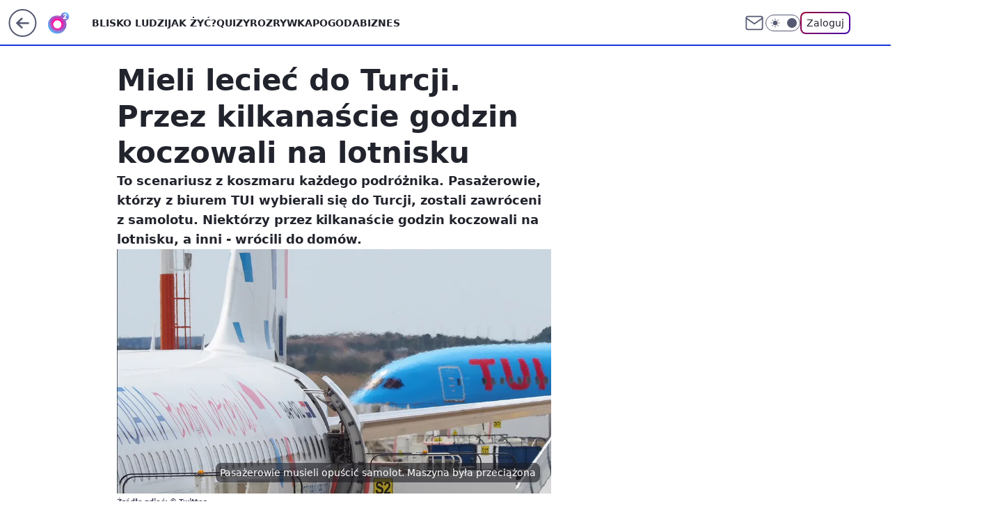

--- FILE ---
content_type: application/javascript
request_url: https://rek.www.wp.pl/gaf.js?rv=2&sn=o2_o2_pl&pvid=ab29d774eb2a1efd5f71&rekids=236060&phtml=www.o2.pl%2Finformacje%2Fmieli-leciec-do-turcji-przez-kilkanascie-godzin-koczowali-na-lotnisku-6906188099897856a&abtest=adtech%7CPRGM-1047%7CA%3Badtech%7CPU-335%7CB%3Badtech%7CPRG-3468%7CB%3Badtech%7CPRGM-1036%7CA%3Badtech%7CFP-76%7CA%3Badtech%7CPRGM-1356%7CA%3Badtech%7CPRGM-1419%7CB%3Badtech%7CPRGM-1589%7CB%3Badtech%7CPRGM-1576%7CA%3Badtech%7CPRGM-1443%7CA%3Badtech%7CPRGM-1421%7CA%3Badtech%7CPRGM-1587%7CD%3Badtech%7CPRGM-1215%7CC&PWA_adbd=0&darkmode=0&highLayout=0&layout=wide&navType=navigate&cdl=0&ctype=article&ciab=IAB-v3-1020&cid=6906188099897856&csystem=ncr&cdate=2023-06-06&REKtagi=lot%3Bopozniony_lot%3Bodszkodowanie_za_opozniony_lot%3Bwielka_brytania%3Bbiuro_podrozy&vw=1280&vh=720&p1=0&spin=a64yuz5y&bcv=2
body_size: 7136
content:
a64yuz5y({"spin":"a64yuz5y","bunch":236060,"context":{"dsa":false,"minor":false,"bidRequestId":"ab5d1678-72cb-45fd-932d-ce7b4031138c","maConfig":{"timestamp":"2026-01-15T08:59:46.335Z"},"dfpConfig":{"timestamp":"2026-01-15T11:58:29.480Z"},"sda":[],"targeting":{"client":{},"server":{},"query":{"PWA_adbd":"0","REKtagi":"lot;opozniony_lot;odszkodowanie_za_opozniony_lot;wielka_brytania;biuro_podrozy","abtest":"adtech|PRGM-1047|A;adtech|PU-335|B;adtech|PRG-3468|B;adtech|PRGM-1036|A;adtech|FP-76|A;adtech|PRGM-1356|A;adtech|PRGM-1419|B;adtech|PRGM-1589|B;adtech|PRGM-1576|A;adtech|PRGM-1443|A;adtech|PRGM-1421|A;adtech|PRGM-1587|D;adtech|PRGM-1215|C","bcv":"2","cdate":"2023-06-06","cdl":"0","ciab":"IAB-v3-1020","cid":"6906188099897856","csystem":"ncr","ctype":"article","darkmode":"0","highLayout":"0","layout":"wide","navType":"navigate","p1":"0","phtml":"www.o2.pl/informacje/mieli-leciec-do-turcji-przez-kilkanascie-godzin-koczowali-na-lotnisku-6906188099897856a","pvid":"ab29d774eb2a1efd5f71","rekids":"236060","rv":"2","sn":"o2_o2_pl","spin":"a64yuz5y","vh":"720","vw":"1280"}},"directOnly":0,"geo":{"country":"840","region":"","city":""},"statid":"","mlId":"","rshsd":"4","isRobot":false,"curr":{"EUR":4.2192,"USD":3.6346,"CHF":4.5302,"GBP":4.8692},"rv":"2","status":{"advf":2,"ma":2,"ma_ads-bidder":2,"ma_cpv-bidder":2,"ma_high-cpm-bidder":2}},"slots":{"10":{"delivered":"","campaign":null,"dfpConfig":null},"11":{"delivered":"1","campaign":null,"dfpConfig":{"placement":"/89844762/Desktop_O2.pl_x11_art","roshash":"EHPS","ceil":100,"sizes":[[620,280],[336,280],[300,250]],"namedSizes":["fluid"],"div":"div-gpt-ad-x11-art","targeting":{"DFPHASH":"ADLO","emptygaf":"0"},"gfp":"EHPS"}},"12":{"delivered":"1","campaign":null,"dfpConfig":{"placement":"/89844762/Desktop_O2.pl_x12_art","roshash":"EHPS","ceil":100,"sizes":[[620,280],[336,280],[300,250]],"namedSizes":["fluid"],"div":"div-gpt-ad-x12-art","targeting":{"DFPHASH":"ADLO","emptygaf":"0"},"gfp":"EHPS"}},"13":{"delivered":"1","campaign":null,"dfpConfig":{"placement":"/89844762/Desktop_O2.pl_x13_art","roshash":"EHPS","ceil":100,"sizes":[[620,280],[336,280],[300,250]],"namedSizes":["fluid"],"div":"div-gpt-ad-x13-art","targeting":{"DFPHASH":"ADLO","emptygaf":"0"},"gfp":"EHPS"}},"14":{"delivered":"1","campaign":null,"dfpConfig":{"placement":"/89844762/Desktop_O2.pl_x14_art","roshash":"EHPS","ceil":100,"sizes":[[620,280],[336,280],[300,250]],"namedSizes":["fluid"],"div":"div-gpt-ad-x14-art","targeting":{"DFPHASH":"ADLO","emptygaf":"0"},"gfp":"EHPS"}},"15":{"delivered":"1","campaign":null,"dfpConfig":{"placement":"/89844762/Desktop_O2.pl_x15_art","roshash":"EHPS","ceil":100,"sizes":[[728,90],[970,300],[950,90],[980,120],[980,90],[970,150],[970,90],[970,250],[930,180],[950,200],[750,100],[970,66],[750,200],[960,90],[970,100],[750,300],[970,200],[950,300]],"namedSizes":["fluid"],"div":"div-gpt-ad-x15-art","targeting":{"DFPHASH":"ADLO","emptygaf":"0"},"gfp":"EHPS"}},"2":{"delivered":"1","campaign":{"id":"188177","capping":"PWAck=27120606\u0026PWAclt=1","adm":{"bunch":"236060","creations":[{"cbConfig":{"blur":false,"bottomBar":false,"fullPage":false,"message":"Przekierowanie za {{time}} sekund{{y}}","timeout":15000},"height":870,"pixels":["//ad.doubleclick.net/ddm/trackimp/N9439.2133700WP/B34863457.437610907;dc_trk_aid=630899579;dc_trk_cid=248542827;ord=1768619249;dc_lat=;dc_rdid=;tag_for_child_directed_treatment=;tfua=;gdpr=${GDPR};gdpr_consent=${GDPR_CONSENT_755};ltd=${LIMITED_ADS};dc_tdv=1?"],"scalable":"1","showLabel":false,"src":"https://mamc.wpcdn.pl/188177/1767964838541/1920x870.jpg","trackers":{"click":[""],"cview":["//ma.wp.pl/ma.gif?clid=a34bb419bc1345d54896e03c36043d43\u0026SN=o2_o2_pl\u0026pvid=ab29d774eb2a1efd5f71\u0026action=cvimp\u0026pg=www.o2.pl\u0026par=billing%3Dcpv%26editedTimestamp%3D1767965028%26iabPageCategories%3D%26iabSiteCategories%3D%26device%3DPERSONAL_COMPUTER%26userID%3D__UNKNOWN_TELL_US__%26domain%3Dwww.o2.pl%26test%3D0%26tpID%3D1402225%26client_id%3D48831%26sn%3Do2_o2_pl%26bidderID%3D11%26medium%3Ddisplay%26seatFee%3DPVP9ZDWpRVt77VKRqM3jzJ7Fon_jE2bUcEwCWUsjBy0%26org_id%3D25%26order%3D265726%26source%3DTG%26hBidPrice%3DEHKPSVY%26utility%3DS9iDMsJcw2feWrx5ARPhsbuWUbmr_SryOZYOSrci8QbXlASKUM7jOsra6f43KW1S%26platform%3D8%26ssp%3Dwp.pl%26ip%3DMZPZcsx0SgoaPfZbf3i7Ss1Xm686whoCTq7YK9POG4c%26emission%3D3043755%26ttl%3D1768705649%26bidTimestamp%3D1768619249%26contentID%3D6906188099897856%26conversionValue%3D0%26slotSizeWxH%3D1920x870%26cur%3DPLN%26pricingModel%3DpCrvJGF5x-_SIXtnzsYn40OobWFcIGuOXEnyzzWS1iE%26is_robot%3D0%26hBudgetRate%3DEHKPSVY%26isDev%3Dfalse%26bidReqID%3Dab5d1678-72cb-45fd-932d-ce7b4031138c%26slotID%3D002%26is_adblock%3D0%26geo%3D840%253B%253B%26rekid%3D236060%26publisherID%3D308%26creationID%3D1469496%26seatID%3Da34bb419bc1345d54896e03c36043d43%26pvid%3Dab29d774eb2a1efd5f71%26partnerID%3D%26inver%3D2%26targetDomain%3Dwkruk.pl%26workfID%3D188177"],"impression":["//ma.wp.pl/ma.gif?clid=a34bb419bc1345d54896e03c36043d43\u0026SN=o2_o2_pl\u0026pvid=ab29d774eb2a1efd5f71\u0026action=delivery\u0026pg=www.o2.pl\u0026par=bidReqID%3Dab5d1678-72cb-45fd-932d-ce7b4031138c%26slotID%3D002%26is_adblock%3D0%26geo%3D840%253B%253B%26rekid%3D236060%26publisherID%3D308%26creationID%3D1469496%26seatID%3Da34bb419bc1345d54896e03c36043d43%26pvid%3Dab29d774eb2a1efd5f71%26partnerID%3D%26inver%3D2%26targetDomain%3Dwkruk.pl%26workfID%3D188177%26billing%3Dcpv%26editedTimestamp%3D1767965028%26iabPageCategories%3D%26iabSiteCategories%3D%26device%3DPERSONAL_COMPUTER%26userID%3D__UNKNOWN_TELL_US__%26domain%3Dwww.o2.pl%26test%3D0%26tpID%3D1402225%26client_id%3D48831%26sn%3Do2_o2_pl%26bidderID%3D11%26medium%3Ddisplay%26seatFee%3DPVP9ZDWpRVt77VKRqM3jzJ7Fon_jE2bUcEwCWUsjBy0%26org_id%3D25%26order%3D265726%26source%3DTG%26hBidPrice%3DEHKPSVY%26utility%3DS9iDMsJcw2feWrx5ARPhsbuWUbmr_SryOZYOSrci8QbXlASKUM7jOsra6f43KW1S%26platform%3D8%26ssp%3Dwp.pl%26ip%3DMZPZcsx0SgoaPfZbf3i7Ss1Xm686whoCTq7YK9POG4c%26emission%3D3043755%26ttl%3D1768705649%26bidTimestamp%3D1768619249%26contentID%3D6906188099897856%26conversionValue%3D0%26slotSizeWxH%3D1920x870%26cur%3DPLN%26pricingModel%3DpCrvJGF5x-_SIXtnzsYn40OobWFcIGuOXEnyzzWS1iE%26is_robot%3D0%26hBudgetRate%3DEHKPSVY%26isDev%3Dfalse"],"view":["//ma.wp.pl/ma.gif?clid=a34bb419bc1345d54896e03c36043d43\u0026SN=o2_o2_pl\u0026pvid=ab29d774eb2a1efd5f71\u0026action=view\u0026pg=www.o2.pl\u0026par=domain%3Dwww.o2.pl%26test%3D0%26tpID%3D1402225%26client_id%3D48831%26sn%3Do2_o2_pl%26bidderID%3D11%26medium%3Ddisplay%26seatFee%3DPVP9ZDWpRVt77VKRqM3jzJ7Fon_jE2bUcEwCWUsjBy0%26org_id%3D25%26order%3D265726%26source%3DTG%26hBidPrice%3DEHKPSVY%26utility%3DS9iDMsJcw2feWrx5ARPhsbuWUbmr_SryOZYOSrci8QbXlASKUM7jOsra6f43KW1S%26platform%3D8%26ssp%3Dwp.pl%26ip%3DMZPZcsx0SgoaPfZbf3i7Ss1Xm686whoCTq7YK9POG4c%26emission%3D3043755%26ttl%3D1768705649%26bidTimestamp%3D1768619249%26contentID%3D6906188099897856%26conversionValue%3D0%26slotSizeWxH%3D1920x870%26cur%3DPLN%26pricingModel%3DpCrvJGF5x-_SIXtnzsYn40OobWFcIGuOXEnyzzWS1iE%26is_robot%3D0%26hBudgetRate%3DEHKPSVY%26isDev%3Dfalse%26bidReqID%3Dab5d1678-72cb-45fd-932d-ce7b4031138c%26slotID%3D002%26is_adblock%3D0%26geo%3D840%253B%253B%26rekid%3D236060%26publisherID%3D308%26creationID%3D1469496%26seatID%3Da34bb419bc1345d54896e03c36043d43%26pvid%3Dab29d774eb2a1efd5f71%26partnerID%3D%26inver%3D2%26targetDomain%3Dwkruk.pl%26workfID%3D188177%26billing%3Dcpv%26editedTimestamp%3D1767965028%26iabPageCategories%3D%26iabSiteCategories%3D%26device%3DPERSONAL_COMPUTER%26userID%3D__UNKNOWN_TELL_US__"]},"transparentPlaceholder":false,"type":"image","url":"https://ad.doubleclick.net/ddm/trackclk/N9439.2133700WP/B34863457.437610907;dc_trk_aid=630899579;dc_trk_cid=248542827;dc_lat=;dc_rdid=;tag_for_child_directed_treatment=;tfua=;gdpr=${GDPR};gdpr_consent=${GDPR_CONSENT_755};ltd=${LIMITED_ADS};dc_tdv=1","width":1920}],"redir":"https://ma.wp.pl/redirma?SN=o2_o2_pl\u0026pvid=ab29d774eb2a1efd5f71\u0026par=publisherID%3D308%26workfID%3D188177%26medium%3Ddisplay%26hBidPrice%3DEHKPSVY%26platform%3D8%26bidTimestamp%3D1768619249%26pricingModel%3DpCrvJGF5x-_SIXtnzsYn40OobWFcIGuOXEnyzzWS1iE%26editedTimestamp%3D1767965028%26iabSiteCategories%3D%26bidderID%3D11%26source%3DTG%26ip%3DMZPZcsx0SgoaPfZbf3i7Ss1Xm686whoCTq7YK9POG4c%26slotSizeWxH%3D1920x870%26targetDomain%3Dwkruk.pl%26tpID%3D1402225%26client_id%3D48831%26ssp%3Dwp.pl%26contentID%3D6906188099897856%26is_adblock%3D0%26geo%3D840%253B%253B%26rekid%3D236060%26creationID%3D1469496%26iabPageCategories%3D%26device%3DPERSONAL_COMPUTER%26utility%3DS9iDMsJcw2feWrx5ARPhsbuWUbmr_SryOZYOSrci8QbXlASKUM7jOsra6f43KW1S%26ttl%3D1768705649%26pvid%3Dab29d774eb2a1efd5f71%26test%3D0%26org_id%3D25%26emission%3D3043755%26cur%3DPLN%26isDev%3Dfalse%26seatID%3Da34bb419bc1345d54896e03c36043d43%26inver%3D2%26domain%3Dwww.o2.pl%26sn%3Do2_o2_pl%26conversionValue%3D0%26billing%3Dcpv%26userID%3D__UNKNOWN_TELL_US__%26seatFee%3DPVP9ZDWpRVt77VKRqM3jzJ7Fon_jE2bUcEwCWUsjBy0%26is_robot%3D0%26hBudgetRate%3DEHKPSVY%26bidReqID%3Dab5d1678-72cb-45fd-932d-ce7b4031138c%26slotID%3D002%26partnerID%3D%26order%3D265726\u0026url=","slot":"2"},"creative":{"Id":"1469496","provider":"ma_cpv-bidder","roshash":"GJMP","height":870,"width":1920,"touchpointId":"1402225","source":{"bidder":"cpv-bidder"}},"sellingModel":{"model":"CPM_INT"}},"dfpConfig":{"placement":"/89844762/Desktop_O2.pl_x02","roshash":"GJMP","ceil":100,"sizes":[[970,300],[970,600],[750,300],[950,300],[980,600],[1920,870],[1200,600],[750,400],[960,640]],"namedSizes":["fluid"],"div":"div-gpt-ad-x02","targeting":{"DFPHASH":"CFIL","emptygaf":"0"},"gfp":"FNQT"}},"25":{"delivered":"1","campaign":null,"dfpConfig":{"placement":"/89844762/Desktop_O2.pl_x25_art","roshash":"EHPS","ceil":100,"sizes":[[620,280],[336,280],[300,250]],"namedSizes":["fluid"],"div":"div-gpt-ad-x25-art","targeting":{"DFPHASH":"ADLO","emptygaf":"0"},"gfp":"EHPS"}},"27":{"delivered":"1","campaign":null,"dfpConfig":{"placement":"/89844762/Desktop_O2.pl_x27_art","roshash":"EHPS","ceil":100,"sizes":[[160,600],[120,600]],"namedSizes":["fluid"],"div":"div-gpt-ad-x27-art","targeting":{"DFPHASH":"ADLO","emptygaf":"0"},"gfp":"EHPS"}},"3":{"delivered":"1","campaign":null,"dfpConfig":{"placement":"/89844762/Desktop_O2.pl_x03_art","roshash":"EHPS","ceil":100,"sizes":[[728,90],[970,300],[950,90],[980,120],[980,90],[970,150],[970,90],[970,250],[930,180],[950,200],[750,100],[970,66],[750,200],[960,90],[970,100],[750,300],[970,200],[950,300]],"namedSizes":["fluid"],"div":"div-gpt-ad-x03-art","targeting":{"DFPHASH":"ADLO","emptygaf":"0"},"gfp":"EHPS"}},"32":{"lazy":1,"delivered":"1","campaign":{"id":"188161","adm":{"bunch":"236060","creations":[{"height":250,"showLabel":true,"src":"https://mamc.wpcdn.pl/188161/1767956408070/WP_Dreams_300x250.jpg","trackers":{"click":[""],"cview":["//ma.wp.pl/ma.gif?clid=36d4f1d950aab392a9c26b186b340e10\u0026SN=o2_o2_pl\u0026pvid=ab29d774eb2a1efd5f71\u0026action=cvimp\u0026pg=www.o2.pl\u0026par=iabPageCategories%3D%26ttl%3D1768705649%26hBudgetRate%3DEHKOYem%26editedTimestamp%3D1767956429%26sn%3Do2_o2_pl%26conversionValue%3D0%26device%3DPERSONAL_COMPUTER%26workfID%3D188161%26org_id%3D25%26pvid%3Dab29d774eb2a1efd5f71%26bidTimestamp%3D1768619249%26medium%3Ddisplay%26platform%3D8%26bidReqID%3Dab5d1678-72cb-45fd-932d-ce7b4031138c%26inver%3D2%26ip%3DlWGqz6SGqd0tVQBweAuTazkBPtZZuuLIF7r6qLLyncs%26slotID%3D032%26seatFee%3Dad-SvPto7vDQAsB-xfUc-jj6uNBm0HCcXKW5rhNEf5o%26source%3DTG%26domain%3Dwww.o2.pl%26cur%3DPLN%26test%3D0%26billing%3Dcpv%26emission%3D3044433%26is_adblock%3D0%26contentID%3D6906188099897856%26utility%3DZZyXsryq3I280uPC4JALE9HAo4x1dJbqPP9lMpTkN7RFF2oQIDofMmVIEtH4lPN1%26ssp%3Dwp.pl%26publisherID%3D308%26creationID%3D1469370%26tpID%3D1402083%26pricingModel%3DNEF6NB7jGXj_fZl85o3UojLfwBC3_W2mK0peLu8P5cI%26is_robot%3D0%26partnerID%3D%26slotSizeWxH%3D300x250%26targetDomain%3Dbestfilm.pl%26iabSiteCategories%3D%26geo%3D840%253B%253B%26isDev%3Dfalse%26userID%3D__UNKNOWN_TELL_US__%26client_id%3D29799%26order%3D265877%26hBidPrice%3DFIOTagmtxDHR%26bidderID%3D11%26rekid%3D236060%26seatID%3D36d4f1d950aab392a9c26b186b340e10"],"impression":["//ma.wp.pl/ma.gif?clid=36d4f1d950aab392a9c26b186b340e10\u0026SN=o2_o2_pl\u0026pvid=ab29d774eb2a1efd5f71\u0026action=delivery\u0026pg=www.o2.pl\u0026par=ssp%3Dwp.pl%26publisherID%3D308%26creationID%3D1469370%26tpID%3D1402083%26pricingModel%3DNEF6NB7jGXj_fZl85o3UojLfwBC3_W2mK0peLu8P5cI%26is_robot%3D0%26partnerID%3D%26slotSizeWxH%3D300x250%26targetDomain%3Dbestfilm.pl%26iabSiteCategories%3D%26geo%3D840%253B%253B%26isDev%3Dfalse%26userID%3D__UNKNOWN_TELL_US__%26client_id%3D29799%26order%3D265877%26hBidPrice%3DFIOTagmtxDHR%26bidderID%3D11%26rekid%3D236060%26seatID%3D36d4f1d950aab392a9c26b186b340e10%26iabPageCategories%3D%26ttl%3D1768705649%26hBudgetRate%3DEHKOYem%26editedTimestamp%3D1767956429%26sn%3Do2_o2_pl%26conversionValue%3D0%26device%3DPERSONAL_COMPUTER%26workfID%3D188161%26org_id%3D25%26pvid%3Dab29d774eb2a1efd5f71%26bidTimestamp%3D1768619249%26medium%3Ddisplay%26platform%3D8%26bidReqID%3Dab5d1678-72cb-45fd-932d-ce7b4031138c%26inver%3D2%26ip%3DlWGqz6SGqd0tVQBweAuTazkBPtZZuuLIF7r6qLLyncs%26slotID%3D032%26seatFee%3Dad-SvPto7vDQAsB-xfUc-jj6uNBm0HCcXKW5rhNEf5o%26source%3DTG%26domain%3Dwww.o2.pl%26cur%3DPLN%26test%3D0%26billing%3Dcpv%26emission%3D3044433%26is_adblock%3D0%26contentID%3D6906188099897856%26utility%3DZZyXsryq3I280uPC4JALE9HAo4x1dJbqPP9lMpTkN7RFF2oQIDofMmVIEtH4lPN1"],"view":["//ma.wp.pl/ma.gif?clid=36d4f1d950aab392a9c26b186b340e10\u0026SN=o2_o2_pl\u0026pvid=ab29d774eb2a1efd5f71\u0026action=view\u0026pg=www.o2.pl\u0026par=hBidPrice%3DFIOTagmtxDHR%26bidderID%3D11%26rekid%3D236060%26seatID%3D36d4f1d950aab392a9c26b186b340e10%26iabPageCategories%3D%26ttl%3D1768705649%26hBudgetRate%3DEHKOYem%26editedTimestamp%3D1767956429%26sn%3Do2_o2_pl%26conversionValue%3D0%26device%3DPERSONAL_COMPUTER%26workfID%3D188161%26org_id%3D25%26pvid%3Dab29d774eb2a1efd5f71%26bidTimestamp%3D1768619249%26medium%3Ddisplay%26platform%3D8%26bidReqID%3Dab5d1678-72cb-45fd-932d-ce7b4031138c%26inver%3D2%26ip%3DlWGqz6SGqd0tVQBweAuTazkBPtZZuuLIF7r6qLLyncs%26slotID%3D032%26seatFee%3Dad-SvPto7vDQAsB-xfUc-jj6uNBm0HCcXKW5rhNEf5o%26source%3DTG%26domain%3Dwww.o2.pl%26cur%3DPLN%26test%3D0%26billing%3Dcpv%26emission%3D3044433%26is_adblock%3D0%26contentID%3D6906188099897856%26utility%3DZZyXsryq3I280uPC4JALE9HAo4x1dJbqPP9lMpTkN7RFF2oQIDofMmVIEtH4lPN1%26ssp%3Dwp.pl%26publisherID%3D308%26creationID%3D1469370%26tpID%3D1402083%26pricingModel%3DNEF6NB7jGXj_fZl85o3UojLfwBC3_W2mK0peLu8P5cI%26is_robot%3D0%26partnerID%3D%26slotSizeWxH%3D300x250%26targetDomain%3Dbestfilm.pl%26iabSiteCategories%3D%26geo%3D840%253B%253B%26isDev%3Dfalse%26userID%3D__UNKNOWN_TELL_US__%26client_id%3D29799%26order%3D265877"]},"transparentPlaceholder":false,"type":"image","url":"https://bestfilm.pl/catalogue/dreams","width":300}],"redir":"https://ma.wp.pl/redirma?SN=o2_o2_pl\u0026pvid=ab29d774eb2a1efd5f71\u0026par=targetDomain%3Dbestfilm.pl%26hBidPrice%3DFIOTagmtxDHR%26rekid%3D236060%26sn%3Do2_o2_pl%26cur%3DPLN%26creationID%3D1469370%26slotSizeWxH%3D300x250%26isDev%3Dfalse%26order%3D265877%26pvid%3Dab29d774eb2a1efd5f71%26conversionValue%3D0%26tpID%3D1402083%26partnerID%3D%26seatID%3D36d4f1d950aab392a9c26b186b340e10%26ip%3DlWGqz6SGqd0tVQBweAuTazkBPtZZuuLIF7r6qLLyncs%26billing%3Dcpv%26editedTimestamp%3D1767956429%26workfID%3D188161%26source%3DTG%26is_adblock%3D0%26contentID%3D6906188099897856%26publisherID%3D308%26iabSiteCategories%3D%26userID%3D__UNKNOWN_TELL_US__%26org_id%3D25%26bidTimestamp%3D1768619249%26medium%3Ddisplay%26platform%3D8%26ssp%3Dwp.pl%26client_id%3D29799%26ttl%3D1768705649%26device%3DPERSONAL_COMPUTER%26emission%3D3044433%26utility%3DZZyXsryq3I280uPC4JALE9HAo4x1dJbqPP9lMpTkN7RFF2oQIDofMmVIEtH4lPN1%26is_robot%3D0%26geo%3D840%253B%253B%26inver%3D2%26slotID%3D032%26seatFee%3Dad-SvPto7vDQAsB-xfUc-jj6uNBm0HCcXKW5rhNEf5o%26test%3D0%26bidderID%3D11%26iabPageCategories%3D%26hBudgetRate%3DEHKOYem%26bidReqID%3Dab5d1678-72cb-45fd-932d-ce7b4031138c%26domain%3Dwww.o2.pl%26pricingModel%3DNEF6NB7jGXj_fZl85o3UojLfwBC3_W2mK0peLu8P5cI\u0026url=","slot":"32"},"creative":{"Id":"1469370","provider":"ma_cpv-bidder","roshash":"EHKN","height":250,"width":300,"touchpointId":"1402083","source":{"bidder":"cpv-bidder"}},"sellingModel":{"model":"CPV_INT"}},"dfpConfig":{"placement":"/89844762/Desktop_O2.pl_x32_art","roshash":"EHPS","ceil":100,"sizes":[[620,280],[336,280],[300,250]],"namedSizes":["fluid"],"div":"div-gpt-ad-x32-art","targeting":{"DFPHASH":"ADLO","emptygaf":"0"},"gfp":"EHPS"}},"33":{"delivered":"1","campaign":null,"dfpConfig":{"placement":"/89844762/Desktop_O2.pl_x33_art","roshash":"EHPS","ceil":100,"sizes":[[620,280],[336,280],[300,250]],"namedSizes":["fluid"],"div":"div-gpt-ad-x33-art","targeting":{"DFPHASH":"ADLO","emptygaf":"0"},"gfp":"EHPS"}},"35":{"delivered":"1","campaign":{"id":"186349","adm":{"bunch":"236060","creations":[{"height":600,"showLabel":true,"src":"https://mamc.wpcdn.pl/186349/1765466569745/Jacek_Walkiewicz_mentoring_indywidualny_grafiki_na_WP_halfpage_ZAKOCHAJ_SIE.jpg","trackers":{"click":[""],"cview":["//ma.wp.pl/ma.gif?clid=36d4f1d950aab392a9c26b186b340e10\u0026SN=o2_o2_pl\u0026pvid=ab29d774eb2a1efd5f71\u0026action=cvimp\u0026pg=www.o2.pl\u0026par=is_robot%3D0%26bidderID%3D11%26bidReqID%3Dab5d1678-72cb-45fd-932d-ce7b4031138c%26device%3DPERSONAL_COMPUTER%26creationID%3D1453864%26org_id%3D25%26sn%3Do2_o2_pl%26bidTimestamp%3D1768619249%26hBidPrice%3DEHKSVYc%26hBudgetRate%3DEHLSYcf%26utility%3DvA0d6Bf7P5NbduAeF5cOQX0Hh_-GV19bM8LiBWQL1LvEI9aUKnJAcGiuLyoC6LRw%26medium%3Ddisplay%26seatFee%3DMEz1G9dS0RiDc4fKCvjUTnyXKleWDHwtO44u3oDUyqo%26order%3D263975%26editedTimestamp%3D1765532000%26is_adblock%3D0%26isDev%3Dfalse%26domain%3Dwww.o2.pl%26cur%3DPLN%26pricingModel%3Drc-1tNTZBETtK7OOjK-t4Dow7UNlsUqck2TKpHx6Ir4%26iabPageCategories%3D%26geo%3D840%253B%253B%26targetDomain%3Djacekwalkiewicz.pl%26client_id%3D64337%26pvid%3Dab29d774eb2a1efd5f71%26partnerID%3D%26ssp%3Dwp.pl%26rekid%3D236060%26publisherID%3D308%26slotID%3D035%26tpID%3D1392081%26seatID%3D36d4f1d950aab392a9c26b186b340e10%26ttl%3D1768705649%26userID%3D__UNKNOWN_TELL_US__%26workfID%3D186349%26billing%3Dcpv%26emission%3D3038376%26iabSiteCategories%3D%26slotSizeWxH%3D300x600%26test%3D0%26source%3DTG%26contentID%3D6906188099897856%26platform%3D8%26conversionValue%3D0%26inver%3D2%26ip%3Dr3ww3VmkKlLw2Hnqmyzb-PIW_FG1n1bmpPN2uN_GUO4"],"impression":["//ma.wp.pl/ma.gif?clid=36d4f1d950aab392a9c26b186b340e10\u0026SN=o2_o2_pl\u0026pvid=ab29d774eb2a1efd5f71\u0026action=delivery\u0026pg=www.o2.pl\u0026par=cur%3DPLN%26pricingModel%3Drc-1tNTZBETtK7OOjK-t4Dow7UNlsUqck2TKpHx6Ir4%26iabPageCategories%3D%26geo%3D840%253B%253B%26targetDomain%3Djacekwalkiewicz.pl%26client_id%3D64337%26pvid%3Dab29d774eb2a1efd5f71%26partnerID%3D%26ssp%3Dwp.pl%26rekid%3D236060%26publisherID%3D308%26slotID%3D035%26tpID%3D1392081%26seatID%3D36d4f1d950aab392a9c26b186b340e10%26ttl%3D1768705649%26userID%3D__UNKNOWN_TELL_US__%26workfID%3D186349%26billing%3Dcpv%26emission%3D3038376%26iabSiteCategories%3D%26slotSizeWxH%3D300x600%26test%3D0%26source%3DTG%26contentID%3D6906188099897856%26platform%3D8%26conversionValue%3D0%26inver%3D2%26ip%3Dr3ww3VmkKlLw2Hnqmyzb-PIW_FG1n1bmpPN2uN_GUO4%26is_robot%3D0%26bidderID%3D11%26bidReqID%3Dab5d1678-72cb-45fd-932d-ce7b4031138c%26device%3DPERSONAL_COMPUTER%26creationID%3D1453864%26org_id%3D25%26sn%3Do2_o2_pl%26bidTimestamp%3D1768619249%26hBidPrice%3DEHKSVYc%26hBudgetRate%3DEHLSYcf%26utility%3DvA0d6Bf7P5NbduAeF5cOQX0Hh_-GV19bM8LiBWQL1LvEI9aUKnJAcGiuLyoC6LRw%26medium%3Ddisplay%26seatFee%3DMEz1G9dS0RiDc4fKCvjUTnyXKleWDHwtO44u3oDUyqo%26order%3D263975%26editedTimestamp%3D1765532000%26is_adblock%3D0%26isDev%3Dfalse%26domain%3Dwww.o2.pl"],"view":["//ma.wp.pl/ma.gif?clid=36d4f1d950aab392a9c26b186b340e10\u0026SN=o2_o2_pl\u0026pvid=ab29d774eb2a1efd5f71\u0026action=view\u0026pg=www.o2.pl\u0026par=platform%3D8%26conversionValue%3D0%26inver%3D2%26ip%3Dr3ww3VmkKlLw2Hnqmyzb-PIW_FG1n1bmpPN2uN_GUO4%26is_robot%3D0%26bidderID%3D11%26bidReqID%3Dab5d1678-72cb-45fd-932d-ce7b4031138c%26device%3DPERSONAL_COMPUTER%26creationID%3D1453864%26org_id%3D25%26sn%3Do2_o2_pl%26bidTimestamp%3D1768619249%26hBidPrice%3DEHKSVYc%26hBudgetRate%3DEHLSYcf%26utility%3DvA0d6Bf7P5NbduAeF5cOQX0Hh_-GV19bM8LiBWQL1LvEI9aUKnJAcGiuLyoC6LRw%26medium%3Ddisplay%26seatFee%3DMEz1G9dS0RiDc4fKCvjUTnyXKleWDHwtO44u3oDUyqo%26order%3D263975%26editedTimestamp%3D1765532000%26is_adblock%3D0%26isDev%3Dfalse%26domain%3Dwww.o2.pl%26cur%3DPLN%26pricingModel%3Drc-1tNTZBETtK7OOjK-t4Dow7UNlsUqck2TKpHx6Ir4%26iabPageCategories%3D%26geo%3D840%253B%253B%26targetDomain%3Djacekwalkiewicz.pl%26client_id%3D64337%26pvid%3Dab29d774eb2a1efd5f71%26partnerID%3D%26ssp%3Dwp.pl%26rekid%3D236060%26publisherID%3D308%26slotID%3D035%26tpID%3D1392081%26seatID%3D36d4f1d950aab392a9c26b186b340e10%26ttl%3D1768705649%26userID%3D__UNKNOWN_TELL_US__%26workfID%3D186349%26billing%3Dcpv%26emission%3D3038376%26iabSiteCategories%3D%26slotSizeWxH%3D300x600%26test%3D0%26source%3DTG%26contentID%3D6906188099897856"]},"transparentPlaceholder":false,"type":"image","url":"https://jacekwalkiewicz.pl/mentoring-osobisty/","width":300}],"redir":"https://ma.wp.pl/redirma?SN=o2_o2_pl\u0026pvid=ab29d774eb2a1efd5f71\u0026par=slotSizeWxH%3D300x600%26source%3DTG%26seatFee%3DMEz1G9dS0RiDc4fKCvjUTnyXKleWDHwtO44u3oDUyqo%26order%3D263975%26editedTimestamp%3D1765532000%26domain%3Dwww.o2.pl%26iabPageCategories%3D%26slotID%3D035%26userID%3D__UNKNOWN_TELL_US__%26test%3D0%26device%3DPERSONAL_COMPUTER%26utility%3DvA0d6Bf7P5NbduAeF5cOQX0Hh_-GV19bM8LiBWQL1LvEI9aUKnJAcGiuLyoC6LRw%26cur%3DPLN%26client_id%3D64337%26tpID%3D1392081%26contentID%3D6906188099897856%26is_robot%3D0%26bidderID%3D11%26targetDomain%3Djacekwalkiewicz.pl%26seatID%3D36d4f1d950aab392a9c26b186b340e10%26iabSiteCategories%3D%26hBidPrice%3DEHKSVYc%26hBudgetRate%3DEHLSYcf%26pricingModel%3Drc-1tNTZBETtK7OOjK-t4Dow7UNlsUqck2TKpHx6Ir4%26partnerID%3D%26publisherID%3D308%26workfID%3D186349%26conversionValue%3D0%26creationID%3D1453864%26isDev%3Dfalse%26geo%3D840%253B%253B%26rekid%3D236060%26inver%3D2%26is_adblock%3D0%26org_id%3D25%26sn%3Do2_o2_pl%26medium%3Ddisplay%26pvid%3Dab29d774eb2a1efd5f71%26billing%3Dcpv%26emission%3D3038376%26platform%3D8%26ip%3Dr3ww3VmkKlLw2Hnqmyzb-PIW_FG1n1bmpPN2uN_GUO4%26bidReqID%3Dab5d1678-72cb-45fd-932d-ce7b4031138c%26bidTimestamp%3D1768619249%26ssp%3Dwp.pl%26ttl%3D1768705649\u0026url=","slot":"35"},"creative":{"Id":"1453864","provider":"ma_cpv-bidder","roshash":"EHKN","height":600,"width":300,"touchpointId":"1392081","source":{"bidder":"cpv-bidder"}},"sellingModel":{"model":"CPM_INT"}},"dfpConfig":{"placement":"/89844762/Desktop_O2.pl_x35_art","roshash":"EHPS","ceil":100,"sizes":[[300,600],[300,250]],"namedSizes":["fluid"],"div":"div-gpt-ad-x35-art","targeting":{"DFPHASH":"ADLO","emptygaf":"0"},"gfp":"EHPS"}},"36":{"lazy":1,"delivered":"1","campaign":{"id":"188158","adm":{"bunch":"236060","creations":[{"height":600,"showLabel":true,"src":"https://mamc.wpcdn.pl/188158/1767956251718/WP_DREAMS_300x600.jpg","trackers":{"click":[""],"cview":["//ma.wp.pl/ma.gif?clid=36d4f1d950aab392a9c26b186b340e10\u0026SN=o2_o2_pl\u0026pvid=ab29d774eb2a1efd5f71\u0026action=cvimp\u0026pg=www.o2.pl\u0026par=hBudgetRate%3DEHKPVgj%26partnerID%3D%26slotID%3D036%26targetDomain%3Dbestfilm.pl%26is_robot%3D0%26pvid%3Dab29d774eb2a1efd5f71%26sn%3Do2_o2_pl%26device%3DPERSONAL_COMPUTER%26ip%3DWT3OMNdCVNVPeSOwTMGUubqDCE1yX4RCqe1fO4-Fk0E%26billing%3Dcpv%26editedTimestamp%3D1767956283%26iabPageCategories%3D%26is_adblock%3D0%26bidderID%3D11%26utility%3DFTFGD0-wNRkV5dJAnkMjArg34Dv9cZnqy8sCrqLbBC81ry5NLJ7RiAZpqfVlpuP7%26platform%3D8%26rekid%3D236060%26inver%3D2%26slotSizeWxH%3D300x600%26creationID%3D1469362%26cur%3DPLN%26emission%3D3044422%26conversionValue%3D0%26workfID%3D188158%26tpID%3D1402076%26source%3DTG%26geo%3D840%253B%253B%26bidTimestamp%3D1768619249%26isDev%3Dfalse%26medium%3Ddisplay%26ssp%3Dwp.pl%26domain%3Dwww.o2.pl%26contentID%3D6906188099897856%26publisherID%3D308%26client_id%3D29799%26hBidPrice%3DFRXbampxJSbi%26userID%3D__UNKNOWN_TELL_US__%26test%3D0%26seatID%3D36d4f1d950aab392a9c26b186b340e10%26order%3D265877%26pricingModel%3DrziUzIbF2124J7V4Af_NWvvG_ibm74RMQu1O_dwPRak%26iabSiteCategories%3D%26bidReqID%3Dab5d1678-72cb-45fd-932d-ce7b4031138c%26seatFee%3D9T8kyHg5zaVlgnSz2Ds_3ZfSwU8gX8Y7MGBHJ5lXogk%26org_id%3D25%26ttl%3D1768705649"],"impression":["//ma.wp.pl/ma.gif?clid=36d4f1d950aab392a9c26b186b340e10\u0026SN=o2_o2_pl\u0026pvid=ab29d774eb2a1efd5f71\u0026action=delivery\u0026pg=www.o2.pl\u0026par=creationID%3D1469362%26cur%3DPLN%26emission%3D3044422%26conversionValue%3D0%26workfID%3D188158%26tpID%3D1402076%26source%3DTG%26geo%3D840%253B%253B%26bidTimestamp%3D1768619249%26isDev%3Dfalse%26medium%3Ddisplay%26ssp%3Dwp.pl%26domain%3Dwww.o2.pl%26contentID%3D6906188099897856%26publisherID%3D308%26client_id%3D29799%26hBidPrice%3DFRXbampxJSbi%26userID%3D__UNKNOWN_TELL_US__%26test%3D0%26seatID%3D36d4f1d950aab392a9c26b186b340e10%26order%3D265877%26pricingModel%3DrziUzIbF2124J7V4Af_NWvvG_ibm74RMQu1O_dwPRak%26iabSiteCategories%3D%26bidReqID%3Dab5d1678-72cb-45fd-932d-ce7b4031138c%26seatFee%3D9T8kyHg5zaVlgnSz2Ds_3ZfSwU8gX8Y7MGBHJ5lXogk%26org_id%3D25%26ttl%3D1768705649%26hBudgetRate%3DEHKPVgj%26partnerID%3D%26slotID%3D036%26targetDomain%3Dbestfilm.pl%26is_robot%3D0%26pvid%3Dab29d774eb2a1efd5f71%26sn%3Do2_o2_pl%26device%3DPERSONAL_COMPUTER%26ip%3DWT3OMNdCVNVPeSOwTMGUubqDCE1yX4RCqe1fO4-Fk0E%26billing%3Dcpv%26editedTimestamp%3D1767956283%26iabPageCategories%3D%26is_adblock%3D0%26bidderID%3D11%26utility%3DFTFGD0-wNRkV5dJAnkMjArg34Dv9cZnqy8sCrqLbBC81ry5NLJ7RiAZpqfVlpuP7%26platform%3D8%26rekid%3D236060%26inver%3D2%26slotSizeWxH%3D300x600"],"view":["//ma.wp.pl/ma.gif?clid=36d4f1d950aab392a9c26b186b340e10\u0026SN=o2_o2_pl\u0026pvid=ab29d774eb2a1efd5f71\u0026action=view\u0026pg=www.o2.pl\u0026par=slotSizeWxH%3D300x600%26creationID%3D1469362%26cur%3DPLN%26emission%3D3044422%26conversionValue%3D0%26workfID%3D188158%26tpID%3D1402076%26source%3DTG%26geo%3D840%253B%253B%26bidTimestamp%3D1768619249%26isDev%3Dfalse%26medium%3Ddisplay%26ssp%3Dwp.pl%26domain%3Dwww.o2.pl%26contentID%3D6906188099897856%26publisherID%3D308%26client_id%3D29799%26hBidPrice%3DFRXbampxJSbi%26userID%3D__UNKNOWN_TELL_US__%26test%3D0%26seatID%3D36d4f1d950aab392a9c26b186b340e10%26order%3D265877%26pricingModel%3DrziUzIbF2124J7V4Af_NWvvG_ibm74RMQu1O_dwPRak%26iabSiteCategories%3D%26bidReqID%3Dab5d1678-72cb-45fd-932d-ce7b4031138c%26seatFee%3D9T8kyHg5zaVlgnSz2Ds_3ZfSwU8gX8Y7MGBHJ5lXogk%26org_id%3D25%26ttl%3D1768705649%26hBudgetRate%3DEHKPVgj%26partnerID%3D%26slotID%3D036%26targetDomain%3Dbestfilm.pl%26is_robot%3D0%26pvid%3Dab29d774eb2a1efd5f71%26sn%3Do2_o2_pl%26device%3DPERSONAL_COMPUTER%26ip%3DWT3OMNdCVNVPeSOwTMGUubqDCE1yX4RCqe1fO4-Fk0E%26billing%3Dcpv%26editedTimestamp%3D1767956283%26iabPageCategories%3D%26is_adblock%3D0%26bidderID%3D11%26utility%3DFTFGD0-wNRkV5dJAnkMjArg34Dv9cZnqy8sCrqLbBC81ry5NLJ7RiAZpqfVlpuP7%26platform%3D8%26rekid%3D236060%26inver%3D2"]},"transparentPlaceholder":false,"type":"image","url":"https://bestfilm.pl/catalogue/dreams","width":300}],"redir":"https://ma.wp.pl/redirma?SN=o2_o2_pl\u0026pvid=ab29d774eb2a1efd5f71\u0026par=pricingModel%3DrziUzIbF2124J7V4Af_NWvvG_ibm74RMQu1O_dwPRak%26slotID%3D036%26pvid%3Dab29d774eb2a1efd5f71%26bidderID%3D11%26rekid%3D236060%26slotSizeWxH%3D300x600%26creationID%3D1469362%26source%3DTG%26medium%3Ddisplay%26bidReqID%3Dab5d1678-72cb-45fd-932d-ce7b4031138c%26ttl%3D1768705649%26sn%3Do2_o2_pl%26iabPageCategories%3D%26platform%3D8%26isDev%3Dfalse%26hBidPrice%3DFRXbampxJSbi%26partnerID%3D%26tpID%3D1402076%26geo%3D840%253B%253B%26client_id%3D29799%26userID%3D__UNKNOWN_TELL_US__%26org_id%3D25%26conversionValue%3D0%26domain%3Dwww.o2.pl%26test%3D0%26is_adblock%3D0%26workfID%3D188158%26iabSiteCategories%3D%26seatFee%3D9T8kyHg5zaVlgnSz2Ds_3ZfSwU8gX8Y7MGBHJ5lXogk%26is_robot%3D0%26editedTimestamp%3D1767956283%26inver%3D2%26cur%3DPLN%26publisherID%3D308%26seatID%3D36d4f1d950aab392a9c26b186b340e10%26hBudgetRate%3DEHKPVgj%26emission%3D3044422%26bidTimestamp%3D1768619249%26ssp%3Dwp.pl%26contentID%3D6906188099897856%26order%3D265877%26targetDomain%3Dbestfilm.pl%26device%3DPERSONAL_COMPUTER%26ip%3DWT3OMNdCVNVPeSOwTMGUubqDCE1yX4RCqe1fO4-Fk0E%26billing%3Dcpv%26utility%3DFTFGD0-wNRkV5dJAnkMjArg34Dv9cZnqy8sCrqLbBC81ry5NLJ7RiAZpqfVlpuP7\u0026url=","slot":"36"},"creative":{"Id":"1469362","provider":"ma_cpv-bidder","roshash":"EHKN","height":600,"width":300,"touchpointId":"1402076","source":{"bidder":"cpv-bidder"}},"sellingModel":{"model":"CPV_INT"}},"dfpConfig":{"placement":"/89844762/Desktop_O2.pl_x36_art","roshash":"EHPS","ceil":100,"sizes":[[300,600],[300,250]],"namedSizes":["fluid"],"div":"div-gpt-ad-x36-art","targeting":{"DFPHASH":"ADLO","emptygaf":"0"},"gfp":"EHPS"}},"37":{"delivered":"1","campaign":null,"dfpConfig":{"placement":"/89844762/Desktop_O2.pl_x37_art","roshash":"EHPS","ceil":100,"sizes":[[300,600],[300,250]],"namedSizes":["fluid"],"div":"div-gpt-ad-x37-art","targeting":{"DFPHASH":"ADLO","emptygaf":"0"},"gfp":"EHPS"}},"40":{"delivered":"1","campaign":null,"dfpConfig":{"placement":"/89844762/Desktop_O2.pl_x40","roshash":"EJMP","ceil":100,"sizes":[[300,250]],"namedSizes":["fluid"],"div":"div-gpt-ad-x40","targeting":{"DFPHASH":"AFIL","emptygaf":"0"},"gfp":"EJMP"}},"5":{"delivered":"1","campaign":null,"dfpConfig":{"placement":"/89844762/Desktop_O2.pl_x05_art","roshash":"EHPS","ceil":100,"sizes":[[620,280],[336,280],[300,250]],"namedSizes":["fluid"],"div":"div-gpt-ad-x05-art","targeting":{"DFPHASH":"ADLO","emptygaf":"0"},"gfp":"EHPS"}},"50":{"delivered":"1","campaign":null,"dfpConfig":{"placement":"/89844762/Desktop_O2.pl_x50_art","roshash":"EHPS","ceil":100,"sizes":[[728,90],[970,300],[950,90],[980,120],[980,90],[970,150],[970,90],[970,250],[930,180],[950,200],[750,100],[970,66],[750,200],[960,90],[970,100],[750,300],[970,200],[950,300]],"namedSizes":["fluid"],"div":"div-gpt-ad-x50-art","targeting":{"DFPHASH":"ADLO","emptygaf":"0"},"gfp":"EHPS"}},"52":{"delivered":"1","campaign":null,"dfpConfig":{"placement":"/89844762/Desktop_O2.pl_x52_art","roshash":"EHPS","ceil":100,"sizes":[[300,250]],"namedSizes":["fluid"],"div":"div-gpt-ad-x52-art","targeting":{"DFPHASH":"ADLO","emptygaf":"0"},"gfp":"EHPS"}},"529":{"delivered":"1","campaign":null,"dfpConfig":{"placement":"/89844762/Desktop_O2.pl_x529","roshash":"EHPS","ceil":100,"sizes":[[300,250]],"namedSizes":["fluid"],"div":"div-gpt-ad-x529","targeting":{"DFPHASH":"ADLO","emptygaf":"0"},"gfp":"EHPS"}},"53":{"delivered":"1","campaign":null,"dfpConfig":{"placement":"/89844762/Desktop_O2.pl_x53_art","roshash":"EHPS","ceil":100,"sizes":[[728,90],[970,300],[950,90],[980,120],[980,90],[970,150],[970,600],[970,90],[970,250],[930,180],[950,200],[750,100],[970,66],[750,200],[960,90],[970,100],[750,300],[970,200],[940,600]],"namedSizes":["fluid"],"div":"div-gpt-ad-x53-art","targeting":{"DFPHASH":"ADLO","emptygaf":"0"},"gfp":"EHPS"}},"531":{"delivered":"1","campaign":null,"dfpConfig":{"placement":"/89844762/Desktop_O2.pl_x531","roshash":"EHPS","ceil":100,"sizes":[[300,250]],"namedSizes":["fluid"],"div":"div-gpt-ad-x531","targeting":{"DFPHASH":"ADLO","emptygaf":"0"},"gfp":"EHPS"}},"541":{"delivered":"1","campaign":null,"dfpConfig":{"placement":"/89844762/Desktop_O2.pl_x541_art","roshash":"EHPS","ceil":100,"sizes":[[300,600],[300,250]],"namedSizes":["fluid"],"div":"div-gpt-ad-x541-art","targeting":{"DFPHASH":"ADLO","emptygaf":"0"},"gfp":"EHPS"}},"59":{"delivered":"1","campaign":null,"dfpConfig":{"placement":"/89844762/Desktop_O2.pl_x59_art","roshash":"EHPS","ceil":100,"sizes":[[300,600],[300,250]],"namedSizes":["fluid"],"div":"div-gpt-ad-x59-art","targeting":{"DFPHASH":"ADLO","emptygaf":"0"},"gfp":"EHPS"}},"6":{"delivered":"","campaign":null,"dfpConfig":null},"61":{"delivered":"1","campaign":null,"dfpConfig":{"placement":"/89844762/Desktop_O2.pl_x61_art","roshash":"EHPS","ceil":100,"sizes":[[620,280],[336,280],[300,250]],"namedSizes":["fluid"],"div":"div-gpt-ad-x61-art","targeting":{"DFPHASH":"ADLO","emptygaf":"0"},"gfp":"EHPS"}},"62":{"delivered":"","campaign":null,"dfpConfig":null},"63":{"delivered":"","campaign":null,"dfpConfig":null},"67":{"delivered":"1","campaign":null,"dfpConfig":{"placement":"/89844762/Desktop_O2.pl_x67_art","roshash":"EHNQ","ceil":100,"sizes":[[300,50]],"namedSizes":["fluid"],"div":"div-gpt-ad-x67-art","targeting":{"DFPHASH":"ADJM","emptygaf":"0"},"gfp":"EHNQ"}},"70":{"delivered":"1","campaign":null,"dfpConfig":{"placement":"/89844762/Desktop_O2.pl_x70_art","roshash":"EHPS","ceil":100,"sizes":[[728,90],[970,300],[950,90],[980,120],[980,90],[970,150],[970,90],[970,250],[930,180],[950,200],[750,100],[970,66],[750,200],[960,90],[970,100],[750,300],[970,200],[950,300]],"namedSizes":["fluid"],"div":"div-gpt-ad-x70-art","targeting":{"DFPHASH":"ADLO","emptygaf":"0"},"gfp":"EHPS"}},"71":{"delivered":"1","campaign":null,"dfpConfig":{"placement":"/89844762/Desktop_O2.pl_x71_art","roshash":"EHPS","ceil":100,"sizes":[[300,600],[300,250]],"namedSizes":["fluid"],"div":"div-gpt-ad-x71-art","targeting":{"DFPHASH":"ADLO","emptygaf":"0"},"gfp":"EHPS"}},"72":{"delivered":"1","campaign":null,"dfpConfig":{"placement":"/89844762/Desktop_O2.pl_x72_art","roshash":"EHPS","ceil":100,"sizes":[[300,600],[300,250]],"namedSizes":["fluid"],"div":"div-gpt-ad-x72-art","targeting":{"DFPHASH":"ADLO","emptygaf":"0"},"gfp":"EHPS"}},"73":{"delivered":"1","campaign":null,"dfpConfig":{"placement":"/89844762/Desktop_O2.pl_x73_art","roshash":"EHPS","ceil":100,"sizes":[[300,600],[300,250]],"namedSizes":["fluid"],"div":"div-gpt-ad-x73-art","targeting":{"DFPHASH":"ADLO","emptygaf":"0"},"gfp":"EHPS"}},"74":{"delivered":"1","campaign":null,"dfpConfig":{"placement":"/89844762/Desktop_O2.pl_x74_art","roshash":"EHPS","ceil":100,"sizes":[[300,600],[300,250]],"namedSizes":["fluid"],"div":"div-gpt-ad-x74-art","targeting":{"DFPHASH":"ADLO","emptygaf":"0"},"gfp":"EHPS"}},"79":{"lazy":1,"delivered":"1","campaign":{"id":"188277","adm":{"bunch":"236060","creations":[{"height":600,"scalable":"1","showLabel":true,"src":"https://mamc.wpcdn.pl/188277/1768218730756/pudelek-wosp-vB-300x600.jpg","trackers":{"click":[""],"cview":["//ma.wp.pl/ma.gif?clid=36d4f1d950aab392a9c26b186b340e10\u0026SN=o2_o2_pl\u0026pvid=ab29d774eb2a1efd5f71\u0026action=cvimp\u0026pg=www.o2.pl\u0026par=geo%3D840%253B%253B%26partnerID%3D%26medium%3Ddisplay%26platform%3D8%26conversionValue%3D0%26device%3DPERSONAL_COMPUTER%26test%3D0%26seatID%3D36d4f1d950aab392a9c26b186b340e10%26org_id%3D25%26source%3DTG%26rekid%3D236060%26publisherID%3D308%26slotSizeWxH%3D300x600%26order%3D266039%26iabSiteCategories%3D%26ttl%3D1768705649%26hBudgetRate%3DEHKNQTW%26contentID%3D6906188099897856%26inver%3D2%26domain%3Dwww.o2.pl%26tpID%3D1402616%26client_id%3D38851%26isDev%3Dfalse%26utility%3DMLdFYds0q5kr3fXQzWcgRUg0ga3f-1JD-6591kU61qA1TZ5AgVzOTYfuWoHvJgRt%26ssp%3Dwp.pl%26slotID%3D079%26creationID%3D1470128%26cur%3DPLN%26seatFee%3DBsWwOgI_PvCrTgg0O7H3sMETQd7EZbQQzXFoe4-g8aQ%26emission%3D3044803%26pricingModel%3DWl3IHHWNGca9NLkuWMR2M9G0ST2OuPpdPWPRilM11Y4%26bidReqID%3Dab5d1678-72cb-45fd-932d-ce7b4031138c%26userID%3D__UNKNOWN_TELL_US__%26iabPageCategories%3D%26is_adblock%3D0%26pvid%3Dab29d774eb2a1efd5f71%26hBidPrice%3DEHKNQTW%26ip%3DKYXD6GUAXhd4wX2YoGYOPXfF1HOHPBAubT4ug1Rt5zI%26targetDomain%3Dallegro.pl%26workfID%3D188277%26billing%3Dcpv%26editedTimestamp%3D1768218902%26is_robot%3D0%26bidTimestamp%3D1768619249%26bidderID%3D11%26sn%3Do2_o2_pl"],"impression":["//ma.wp.pl/ma.gif?clid=36d4f1d950aab392a9c26b186b340e10\u0026SN=o2_o2_pl\u0026pvid=ab29d774eb2a1efd5f71\u0026action=delivery\u0026pg=www.o2.pl\u0026par=partnerID%3D%26medium%3Ddisplay%26platform%3D8%26conversionValue%3D0%26device%3DPERSONAL_COMPUTER%26test%3D0%26seatID%3D36d4f1d950aab392a9c26b186b340e10%26org_id%3D25%26source%3DTG%26rekid%3D236060%26publisherID%3D308%26slotSizeWxH%3D300x600%26order%3D266039%26iabSiteCategories%3D%26ttl%3D1768705649%26hBudgetRate%3DEHKNQTW%26contentID%3D6906188099897856%26inver%3D2%26domain%3Dwww.o2.pl%26tpID%3D1402616%26client_id%3D38851%26isDev%3Dfalse%26utility%3DMLdFYds0q5kr3fXQzWcgRUg0ga3f-1JD-6591kU61qA1TZ5AgVzOTYfuWoHvJgRt%26ssp%3Dwp.pl%26slotID%3D079%26creationID%3D1470128%26cur%3DPLN%26seatFee%3DBsWwOgI_PvCrTgg0O7H3sMETQd7EZbQQzXFoe4-g8aQ%26emission%3D3044803%26pricingModel%3DWl3IHHWNGca9NLkuWMR2M9G0ST2OuPpdPWPRilM11Y4%26bidReqID%3Dab5d1678-72cb-45fd-932d-ce7b4031138c%26userID%3D__UNKNOWN_TELL_US__%26iabPageCategories%3D%26is_adblock%3D0%26pvid%3Dab29d774eb2a1efd5f71%26hBidPrice%3DEHKNQTW%26ip%3DKYXD6GUAXhd4wX2YoGYOPXfF1HOHPBAubT4ug1Rt5zI%26targetDomain%3Dallegro.pl%26workfID%3D188277%26billing%3Dcpv%26editedTimestamp%3D1768218902%26is_robot%3D0%26bidTimestamp%3D1768619249%26bidderID%3D11%26sn%3Do2_o2_pl%26geo%3D840%253B%253B"],"view":["//ma.wp.pl/ma.gif?clid=36d4f1d950aab392a9c26b186b340e10\u0026SN=o2_o2_pl\u0026pvid=ab29d774eb2a1efd5f71\u0026action=view\u0026pg=www.o2.pl\u0026par=targetDomain%3Dallegro.pl%26workfID%3D188277%26billing%3Dcpv%26editedTimestamp%3D1768218902%26is_robot%3D0%26bidTimestamp%3D1768619249%26bidderID%3D11%26sn%3Do2_o2_pl%26geo%3D840%253B%253B%26partnerID%3D%26medium%3Ddisplay%26platform%3D8%26conversionValue%3D0%26device%3DPERSONAL_COMPUTER%26test%3D0%26seatID%3D36d4f1d950aab392a9c26b186b340e10%26org_id%3D25%26source%3DTG%26rekid%3D236060%26publisherID%3D308%26slotSizeWxH%3D300x600%26order%3D266039%26iabSiteCategories%3D%26ttl%3D1768705649%26hBudgetRate%3DEHKNQTW%26contentID%3D6906188099897856%26inver%3D2%26domain%3Dwww.o2.pl%26tpID%3D1402616%26client_id%3D38851%26isDev%3Dfalse%26utility%3DMLdFYds0q5kr3fXQzWcgRUg0ga3f-1JD-6591kU61qA1TZ5AgVzOTYfuWoHvJgRt%26ssp%3Dwp.pl%26slotID%3D079%26creationID%3D1470128%26cur%3DPLN%26seatFee%3DBsWwOgI_PvCrTgg0O7H3sMETQd7EZbQQzXFoe4-g8aQ%26emission%3D3044803%26pricingModel%3DWl3IHHWNGca9NLkuWMR2M9G0ST2OuPpdPWPRilM11Y4%26bidReqID%3Dab5d1678-72cb-45fd-932d-ce7b4031138c%26userID%3D__UNKNOWN_TELL_US__%26iabPageCategories%3D%26is_adblock%3D0%26pvid%3Dab29d774eb2a1efd5f71%26hBidPrice%3DEHKNQTW%26ip%3DKYXD6GUAXhd4wX2YoGYOPXfF1HOHPBAubT4ug1Rt5zI"]},"transparentPlaceholder":false,"type":"image","url":"https://www.pudelek.pl/pudelek-na-wosp-zrobmy-z-dramy-cos-dobrego-wylicytuj-statuetke-dla-dramy-roku-ktora-paulina-smaszcz-rozbila-podczas-naszych-urodzin-7242969064376832a?pvclid=01KEVKPXV0DFYETZ9XJMW9ND6Z","width":300}],"redir":"https://ma.wp.pl/redirma?SN=o2_o2_pl\u0026pvid=ab29d774eb2a1efd5f71\u0026par=client_id%3D38851%26iabPageCategories%3D%26partnerID%3D%26test%3D0%26seatFee%3DBsWwOgI_PvCrTgg0O7H3sMETQd7EZbQQzXFoe4-g8aQ%26pvid%3Dab29d774eb2a1efd5f71%26editedTimestamp%3D1768218902%26sn%3Do2_o2_pl%26platform%3D8%26slotSizeWxH%3D300x600%26contentID%3D6906188099897856%26ip%3DKYXD6GUAXhd4wX2YoGYOPXfF1HOHPBAubT4ug1Rt5zI%26conversionValue%3D0%26rekid%3D236060%26order%3D266039%26creationID%3D1470128%26emission%3D3044803%26pricingModel%3DWl3IHHWNGca9NLkuWMR2M9G0ST2OuPpdPWPRilM11Y4%26hBidPrice%3DEHKNQTW%26billing%3Dcpv%26bidTimestamp%3D1768619249%26slotID%3D079%26device%3DPERSONAL_COMPUTER%26ttl%3D1768705649%26domain%3Dwww.o2.pl%26ssp%3Dwp.pl%26cur%3DPLN%26bidReqID%3Dab5d1678-72cb-45fd-932d-ce7b4031138c%26userID%3D__UNKNOWN_TELL_US__%26workfID%3D188277%26medium%3Ddisplay%26source%3DTG%26publisherID%3D308%26isDev%3Dfalse%26utility%3DMLdFYds0q5kr3fXQzWcgRUg0ga3f-1JD-6591kU61qA1TZ5AgVzOTYfuWoHvJgRt%26is_adblock%3D0%26targetDomain%3Dallegro.pl%26is_robot%3D0%26bidderID%3D11%26iabSiteCategories%3D%26hBudgetRate%3DEHKNQTW%26geo%3D840%253B%253B%26seatID%3D36d4f1d950aab392a9c26b186b340e10%26org_id%3D25%26inver%3D2%26tpID%3D1402616\u0026url=","slot":"79"},"creative":{"Id":"1470128","provider":"ma_cpv-bidder","roshash":"EHKN","height":600,"width":300,"touchpointId":"1402616","source":{"bidder":"cpv-bidder"}},"sellingModel":{"model":"CPM_INT"}},"dfpConfig":{"placement":"/89844762/Desktop_O2.pl_x79_art","roshash":"EHPS","ceil":100,"sizes":[[300,600],[300,250]],"namedSizes":["fluid"],"div":"div-gpt-ad-x79-art","targeting":{"DFPHASH":"ADLO","emptygaf":"0"},"gfp":"EHPS"}},"8":{"delivered":"","campaign":null,"dfpConfig":null},"80":{"delivered":"1","campaign":null,"dfpConfig":{"placement":"/89844762/Desktop_O2.pl_x80_art","roshash":"EHPS","ceil":100,"sizes":[[1,1]],"namedSizes":["fluid"],"div":"div-gpt-ad-x80-art","isNative":1,"targeting":{"DFPHASH":"ADLO","emptygaf":"0"},"gfp":"EHPS"}},"81":{"delivered":"1","campaign":null,"dfpConfig":{"placement":"/89844762/Desktop_O2.pl_x81_art","roshash":"EHPS","ceil":100,"sizes":[[1,1]],"namedSizes":["fluid"],"div":"div-gpt-ad-x81-art","isNative":1,"targeting":{"DFPHASH":"ADLO","emptygaf":"0"},"gfp":"EHPS"}},"810":{"delivered":"","campaign":null,"dfpConfig":null},"811":{"delivered":"","campaign":null,"dfpConfig":null},"812":{"delivered":"","campaign":null,"dfpConfig":null},"813":{"delivered":"","campaign":null,"dfpConfig":null},"814":{"delivered":"","campaign":null,"dfpConfig":null},"815":{"delivered":"","campaign":null,"dfpConfig":null},"816":{"delivered":"","campaign":null,"dfpConfig":null},"817":{"delivered":"","campaign":null,"dfpConfig":null},"818":{"delivered":"","campaign":null,"dfpConfig":null},"819":{"delivered":"","campaign":null,"dfpConfig":null},"82":{"delivered":"1","campaign":null,"dfpConfig":{"placement":"/89844762/Desktop_O2.pl_x82_art","roshash":"EHPS","ceil":100,"sizes":[[1,1]],"namedSizes":["fluid"],"div":"div-gpt-ad-x82-art","isNative":1,"targeting":{"DFPHASH":"ADLO","emptygaf":"0"},"gfp":"EHPS"}},"826":{"delivered":"","campaign":null,"dfpConfig":null},"827":{"delivered":"","campaign":null,"dfpConfig":null},"828":{"delivered":"","campaign":null,"dfpConfig":null},"83":{"delivered":"1","campaign":null,"dfpConfig":{"placement":"/89844762/Desktop_O2.pl_x83_art","roshash":"EHPS","ceil":100,"sizes":[[1,1]],"namedSizes":["fluid"],"div":"div-gpt-ad-x83-art","isNative":1,"targeting":{"DFPHASH":"ADLO","emptygaf":"0"},"gfp":"EHPS"}},"89":{"delivered":"","campaign":null,"dfpConfig":null},"9":{"delivered":"1","campaign":null,"dfpConfig":{"placement":"/89844762/Desktop_O2.pl_x09","roshash":"EJMP","ceil":100,"sizes":[[728,90],[970,300],[950,90],[980,120],[980,90],[970,150],[970,90],[970,250],[930,180],[950,200],[750,100],[970,66],[750,200],[960,90],[970,100],[750,300],[970,200],[950,300]],"namedSizes":["fluid"],"div":"div-gpt-ad-x09","targeting":{"DFPHASH":"AFIL","emptygaf":"0"},"gfp":"EJMP"}},"90":{"delivered":"1","campaign":null,"dfpConfig":{"placement":"/89844762/Desktop_O2.pl_x90_art","roshash":"EHPS","ceil":100,"sizes":[[728,90],[970,300],[950,90],[980,120],[980,90],[970,150],[970,90],[970,250],[930,180],[950,200],[750,100],[970,66],[750,200],[960,90],[970,100],[750,300],[970,200],[950,300]],"namedSizes":["fluid"],"div":"div-gpt-ad-x90-art","targeting":{"DFPHASH":"ADLO","emptygaf":"0"},"gfp":"EHPS"}},"92":{"delivered":"1","campaign":null,"dfpConfig":{"placement":"/89844762/Desktop_O2.pl_x92_art","roshash":"EHPS","ceil":100,"sizes":[[300,250]],"namedSizes":["fluid"],"div":"div-gpt-ad-x92-art","targeting":{"DFPHASH":"ADLO","emptygaf":"0"},"gfp":"EHPS"}},"93":{"delivered":"1","campaign":null,"dfpConfig":{"placement":"/89844762/Desktop_O2.pl_x93_art","roshash":"EHPS","ceil":100,"sizes":[[300,600],[300,250]],"namedSizes":["fluid"],"div":"div-gpt-ad-x93-art","targeting":{"DFPHASH":"ADLO","emptygaf":"0"},"gfp":"EHPS"}},"94":{"lazy":1,"delivered":"1","campaign":{"id":"188194","adm":{"bunch":"236060","creations":[{"height":600,"showLabel":true,"src":"https://mamc.wpcdn.pl/188194/1767968850191/autopromo_300x600.jpeg","trackers":{"click":[""],"cview":["//ma.wp.pl/ma.gif?clid=36d4f1d950aab392a9c26b186b340e10\u0026SN=o2_o2_pl\u0026pvid=ab29d774eb2a1efd5f71\u0026action=cvimp\u0026pg=www.o2.pl\u0026par=ssp%3Dwp.pl%26publisherID%3D308%26cur%3DPLN%26seatID%3D36d4f1d950aab392a9c26b186b340e10%26pricingModel%3DEFolnaBdwJ122vZfnJubmSzJy81DAstWjRdzv7ZPB1o%26is_adblock%3D0%26workfID%3D188194%26org_id%3D25%26ttl%3D1768705649%26sn%3Do2_o2_pl%26hBudgetRate%3DEHKNQTW%26bidderID%3D11%26ip%3D0JrZC703qKhRWKZgmN0Xdz075WX3dO5nGnlBM3qLusQ%26domain%3Dwww.o2.pl%26slotSizeWxH%3D300x600%26targetDomain%3Dwp.pl%26test%3D0%26seatFee%3D2ncArD2iK-K4ET2ZK0znGDFdJMoliNHAv8jBr9594kg%26source%3DTG%26iabPageCategories%3D%26utility%3DbNkohq8mCeHMlakcRm-hnz-rp_7ZzWV45cS6lqMefvgnqG_NTFuUqISKwC3XMMdT%26order%3D265827%26iabSiteCategories%3D%26pvid%3Dab29d774eb2a1efd5f71%26partnerID%3D%26isDev%3Dfalse%26device%3DPERSONAL_COMPUTER%26slotID%3D094%26tpID%3D1402313%26billing%3Dcpv%26emission%3D3044175%26editedTimestamp%3D1767969656%26is_robot%3D0%26inver%3D2%26geo%3D840%253B%253B%26contentID%3D6906188099897856%26bidReqID%3Dab5d1678-72cb-45fd-932d-ce7b4031138c%26userID%3D__UNKNOWN_TELL_US__%26rekid%3D236060%26hBidPrice%3DEHKNQTW%26conversionValue%3D0%26creationID%3D1469531%26client_id%3D43444%26bidTimestamp%3D1768619249%26medium%3Ddisplay%26platform%3D8"],"impression":["//ma.wp.pl/ma.gif?clid=36d4f1d950aab392a9c26b186b340e10\u0026SN=o2_o2_pl\u0026pvid=ab29d774eb2a1efd5f71\u0026action=delivery\u0026pg=www.o2.pl\u0026par=is_robot%3D0%26inver%3D2%26geo%3D840%253B%253B%26contentID%3D6906188099897856%26bidReqID%3Dab5d1678-72cb-45fd-932d-ce7b4031138c%26userID%3D__UNKNOWN_TELL_US__%26rekid%3D236060%26hBidPrice%3DEHKNQTW%26conversionValue%3D0%26creationID%3D1469531%26client_id%3D43444%26bidTimestamp%3D1768619249%26medium%3Ddisplay%26platform%3D8%26ssp%3Dwp.pl%26publisherID%3D308%26cur%3DPLN%26seatID%3D36d4f1d950aab392a9c26b186b340e10%26pricingModel%3DEFolnaBdwJ122vZfnJubmSzJy81DAstWjRdzv7ZPB1o%26is_adblock%3D0%26workfID%3D188194%26org_id%3D25%26ttl%3D1768705649%26sn%3Do2_o2_pl%26hBudgetRate%3DEHKNQTW%26bidderID%3D11%26ip%3D0JrZC703qKhRWKZgmN0Xdz075WX3dO5nGnlBM3qLusQ%26domain%3Dwww.o2.pl%26slotSizeWxH%3D300x600%26targetDomain%3Dwp.pl%26test%3D0%26seatFee%3D2ncArD2iK-K4ET2ZK0znGDFdJMoliNHAv8jBr9594kg%26source%3DTG%26iabPageCategories%3D%26utility%3DbNkohq8mCeHMlakcRm-hnz-rp_7ZzWV45cS6lqMefvgnqG_NTFuUqISKwC3XMMdT%26order%3D265827%26iabSiteCategories%3D%26pvid%3Dab29d774eb2a1efd5f71%26partnerID%3D%26isDev%3Dfalse%26device%3DPERSONAL_COMPUTER%26slotID%3D094%26tpID%3D1402313%26billing%3Dcpv%26emission%3D3044175%26editedTimestamp%3D1767969656"],"view":["//ma.wp.pl/ma.gif?clid=36d4f1d950aab392a9c26b186b340e10\u0026SN=o2_o2_pl\u0026pvid=ab29d774eb2a1efd5f71\u0026action=view\u0026pg=www.o2.pl\u0026par=bidReqID%3Dab5d1678-72cb-45fd-932d-ce7b4031138c%26userID%3D__UNKNOWN_TELL_US__%26rekid%3D236060%26hBidPrice%3DEHKNQTW%26conversionValue%3D0%26creationID%3D1469531%26client_id%3D43444%26bidTimestamp%3D1768619249%26medium%3Ddisplay%26platform%3D8%26ssp%3Dwp.pl%26publisherID%3D308%26cur%3DPLN%26seatID%3D36d4f1d950aab392a9c26b186b340e10%26pricingModel%3DEFolnaBdwJ122vZfnJubmSzJy81DAstWjRdzv7ZPB1o%26is_adblock%3D0%26workfID%3D188194%26org_id%3D25%26ttl%3D1768705649%26sn%3Do2_o2_pl%26hBudgetRate%3DEHKNQTW%26bidderID%3D11%26ip%3D0JrZC703qKhRWKZgmN0Xdz075WX3dO5nGnlBM3qLusQ%26domain%3Dwww.o2.pl%26slotSizeWxH%3D300x600%26targetDomain%3Dwp.pl%26test%3D0%26seatFee%3D2ncArD2iK-K4ET2ZK0znGDFdJMoliNHAv8jBr9594kg%26source%3DTG%26iabPageCategories%3D%26utility%3DbNkohq8mCeHMlakcRm-hnz-rp_7ZzWV45cS6lqMefvgnqG_NTFuUqISKwC3XMMdT%26order%3D265827%26iabSiteCategories%3D%26pvid%3Dab29d774eb2a1efd5f71%26partnerID%3D%26isDev%3Dfalse%26device%3DPERSONAL_COMPUTER%26slotID%3D094%26tpID%3D1402313%26billing%3Dcpv%26emission%3D3044175%26editedTimestamp%3D1767969656%26is_robot%3D0%26inver%3D2%26geo%3D840%253B%253B%26contentID%3D6906188099897856"]},"transparentPlaceholder":false,"type":"image","url":"https://pilot.wp.pl/program/tv-puls-hd/?utm_source=autopromo\u0026utm_medium=display\u0026utm_campaign=2024_puls","width":300}],"redir":"https://ma.wp.pl/redirma?SN=o2_o2_pl\u0026pvid=ab29d774eb2a1efd5f71\u0026par=hBidPrice%3DEHKNQTW%26seatID%3D36d4f1d950aab392a9c26b186b340e10%26hBudgetRate%3DEHKNQTW%26domain%3Dwww.o2.pl%26order%3D265827%26rekid%3D236060%26org_id%3D25%26sn%3Do2_o2_pl%26ip%3D0JrZC703qKhRWKZgmN0Xdz075WX3dO5nGnlBM3qLusQ%26pvid%3Dab29d774eb2a1efd5f71%26emission%3D3044175%26client_id%3D43444%26ssp%3Dwp.pl%26pricingModel%3DEFolnaBdwJ122vZfnJubmSzJy81DAstWjRdzv7ZPB1o%26bidderID%3D11%26utility%3DbNkohq8mCeHMlakcRm-hnz-rp_7ZzWV45cS6lqMefvgnqG_NTFuUqISKwC3XMMdT%26editedTimestamp%3D1767969656%26userID%3D__UNKNOWN_TELL_US__%26targetDomain%3Dwp.pl%26isDev%3Dfalse%26inver%3D2%26contentID%3D6906188099897856%26is_adblock%3D0%26workfID%3D188194%26ttl%3D1768705649%26seatFee%3D2ncArD2iK-K4ET2ZK0znGDFdJMoliNHAv8jBr9594kg%26device%3DPERSONAL_COMPUTER%26slotID%3D094%26bidReqID%3Dab5d1678-72cb-45fd-932d-ce7b4031138c%26conversionValue%3D0%26medium%3Ddisplay%26cur%3DPLN%26slotSizeWxH%3D300x600%26test%3D0%26source%3DTG%26iabSiteCategories%3D%26bidTimestamp%3D1768619249%26iabPageCategories%3D%26partnerID%3D%26tpID%3D1402313%26billing%3Dcpv%26is_robot%3D0%26geo%3D840%253B%253B%26creationID%3D1469531%26platform%3D8%26publisherID%3D308\u0026url=","slot":"94"},"creative":{"Id":"1469531","provider":"ma_cpv-bidder","roshash":"EHKN","height":600,"width":300,"touchpointId":"1402313","source":{"bidder":"cpv-bidder"}},"sellingModel":{"model":"CPM_INT"}},"dfpConfig":{"placement":"/89844762/Desktop_O2.pl_x94_art","roshash":"EHPS","ceil":100,"sizes":[[300,600],[300,250]],"namedSizes":["fluid"],"div":"div-gpt-ad-x94-art","targeting":{"DFPHASH":"ADLO","emptygaf":"0"},"gfp":"EHPS"}},"95":{"delivered":"1","campaign":null,"dfpConfig":{"placement":"/89844762/Desktop_O2.pl_x95_art","roshash":"EHPS","ceil":100,"sizes":[[300,600],[300,250]],"namedSizes":["fluid"],"div":"div-gpt-ad-x95-art","targeting":{"DFPHASH":"ADLO","emptygaf":"0"},"gfp":"EHPS"}},"99":{"delivered":"1","campaign":null,"dfpConfig":{"placement":"/89844762/Desktop_O2.pl_x99_art","roshash":"EHPS","ceil":100,"sizes":[[300,600],[300,250]],"namedSizes":["fluid"],"div":"div-gpt-ad-x99-art","targeting":{"DFPHASH":"ADLO","emptygaf":"0"},"gfp":"EHPS"}}},"bdd":{}});